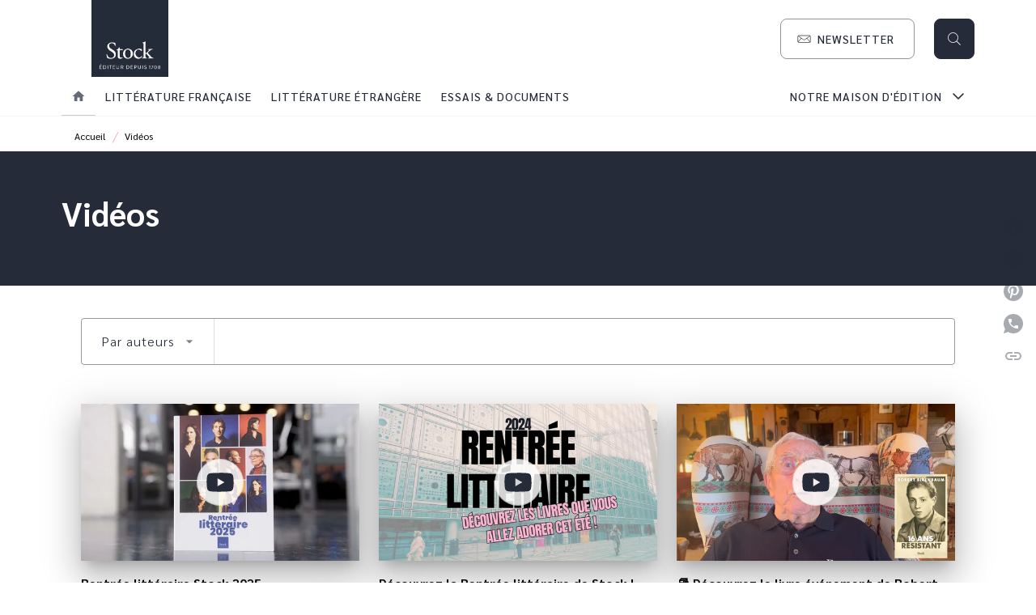

--- FILE ---
content_type: image/svg+xml
request_url: https://media.hachette.fr/shared/[date:custom:Y]-[date:custom:m]/union.svg
body_size: 540
content:
<svg width="19" height="19" viewBox="0 0 19 19" fill="none" xmlns="http://www.w3.org/2000/svg">
<path fill-rule="evenodd" clip-rule="evenodd" d="M18.3109 1.45549C18.3708 1.27582 18.3241 1.07774 18.1901 0.943823C18.0562 0.809907 17.8581 0.763146 17.6785 0.823035L0.707918 6.47989C0.512864 6.54491 0.377496 6.7227 0.366719 6.92802C0.355942 7.13335 0.471954 7.32433 0.65913 7.40941L8.26661 10.8674L11.7246 18.4748C11.8096 18.662 12.0006 18.778 12.2059 18.7673C12.4113 18.7565 12.5891 18.6211 12.6541 18.4261L18.3109 1.45549ZM8.53558 9.89116L2.23207 7.02593L15.9852 2.44156L8.53558 9.89116ZM9.24273 10.5982L12.108 16.9019L16.6925 3.14842L9.24273 10.5982Z" fill="white"/>
</svg>


--- FILE ---
content_type: image/svg+xml
request_url: https://media.hachette.fr/shared/[date:custom:Y]-[date:custom:m]/newsletterlogo.svg
body_size: 398
content:
<svg xmlns="http://www.w3.org/2000/svg" width="48" height="48" viewBox="0 0 48 48" fill="none">
  <rect x="2" y="14.0078" width="44" height="24" rx="2" stroke="white" stroke-linejoin="round"/>
  <path d="M3.54565 15.3976L22.8375 29.1775C23.5329 29.6742 24.4671 29.6742 25.1625 29.1775L44.5419 15.335" stroke="white" stroke-linecap="round" stroke-linejoin="round"/>
  <path d="M14 23.0078L2.99951 36.4738" stroke="white" stroke-linejoin="round"/>
  <path d="M45.0001 37.2078L34 23.0078" stroke="white" stroke-linejoin="round"/>
</svg>